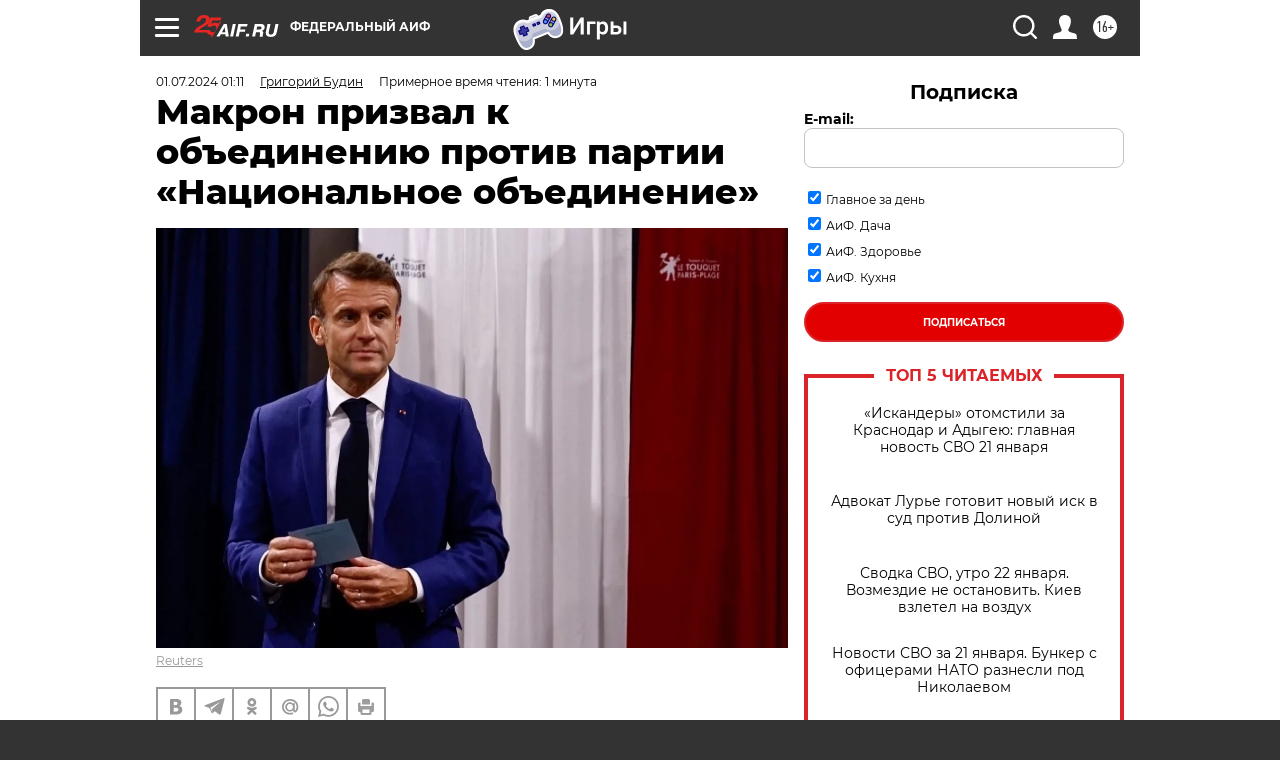

--- FILE ---
content_type: text/html
request_url: https://tns-counter.ru/nc01a**R%3Eundefined*aif_ru/ru/UTF-8/tmsec=aif_ru/867040347***
body_size: -71
content:
E8636B046971FBB1X1769077681:E8636B046971FBB1X1769077681

--- FILE ---
content_type: application/javascript
request_url: https://smi2.ru/counter/settings?payload=CIjlARjw1vypvjM6JDhhZjM1OTA2LWE1NmItNDA2My1hN2JkLWIwZDg4ZjQ4MDk0Nw&cb=_callbacks____0mkpb6d7n
body_size: 1515
content:
_callbacks____0mkpb6d7n("[base64]");